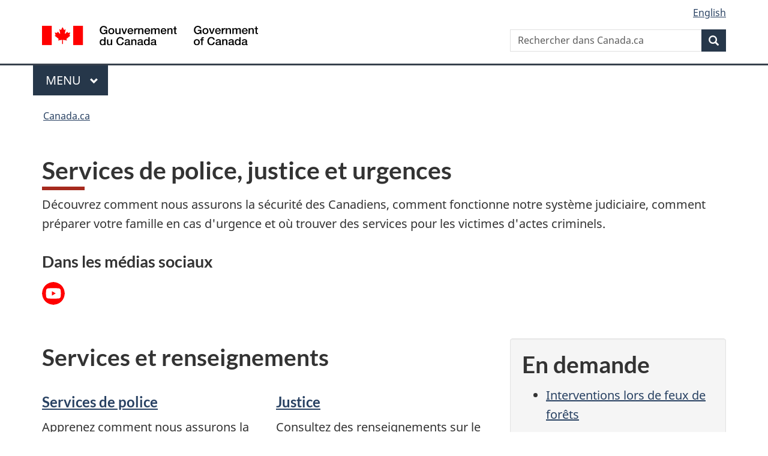

--- FILE ---
content_type: text/html;charset=utf-8
request_url: https://www.canada.ca/fr/services/police.html
body_size: 7654
content:
<!doctype html>


<html class="no-js" dir="ltr" lang="fr" xmlns="http://www.w3.org/1999/xhtml">

<head prefix="og: http://ogp.me/ns#">
    
<meta http-equiv="X-UA-Compatible" content="IE=edge"/>
<meta charset="utf-8"/>
<title>Services de police, justice et urgences - Canada.ca</title>
<meta content="width=device-width,initial-scale=1" name="viewport"/>


	<link rel="schema.dcterms" href="http://purl.org/dc/terms/"/>
	<link rel="canonical" href="https://www.canada.ca/fr/services/police.html"/>
    <link rel="alternate" hreflang="fr" href="https://www.canada.ca/fr/services/police.html"/>
	
        <link rel="alternate" hreflang="en" href="https://www.canada.ca/en/services/policing.html"/>
	
	
		<meta name="description" content="Découvrez comment nous assurons la sécurité des Canadiens, comment fonctionne notre système judiciaire, comment préparer votre famille en cas d’urgence et où trouver des services pour les victimes d’actes criminels."/>
	
	
	
		<meta name="author" content="Service Canada"/>
	
	
		<meta name="dcterms.title" content="Services de police, justice et urgences"/>
	
	
		<meta name="dcterms.description" content="Découvrez comment nous assurons la sécurité des Canadiens, comment fonctionne notre système judiciaire, comment préparer votre famille en cas d’urgence et où trouver des services pour les victimes d’actes criminels."/>
	
	
		<meta name="dcterms.creator" content="Service Canada"/>
	
	
	
		<meta name="dcterms.language" title="ISO639-2/T" content="fra"/>
	
	
	
		<meta name="dcterms.issued" title="W3CDTF" content="2015-06-08"/>
	
	
		<meta name="dcterms.modified" title="W3CDTF" content="2025-02-25"/>
	
	
		<meta name="dcterms.audience" content="grand public"/>
	
	
		<meta name="dcterms.spatial" content="Canada"/>
	
	
	
	
	
	
		<meta name="dcterms.identifier" content="Service_Canada"/>
	
	
	
        



	<meta prefix="fb: https://www.facebook.com/2008/fbml" property="fb:pages" content="378967748836213, 160339344047502, 184605778338568, 237796269600506, 10860597051, 14498271095, 209857686718, 160504807323251, 111156792247197, 113429762015861, 502566449790031, 312292485564363, 1471831713076413, 22724568071, 17294463927, 1442463402719857, 247990812241506, 730097607131117, 1142481292546228, 1765602380419601, 131514060764735, 307780276294187, 427238637642566, 525934210910141, 1016214671785090, 192657607776229, 586856208161152, 1146080748799944, 408143085978521, 490290084411688, 163828286987751, 565688503775086, 460123390028, 318424514044, 632493333805962, 370233926766473, 173004244677, 1562729973959056, 362400293941960, 769857139754987, 167891083224996, 466882737009651, 126404198009505, 135409166525475, 664638680273646, 169011506491295, 217171551640146, 182842831756930, 1464645710444681, 218822426028, 218740415905, 123326971154939, 125058490980757, 1062292210514762, 1768389106741505, 310939332270090, 285960408117397, 985916134909087, 655533774808209, 1522633664630497, 686814348097821, 230798677012118, 320520588000085, 103201203106202, 273375356172196, 61263506236, 353102841161, 1061339807224729, 1090791104267764, 395867780593657, 1597876400459657, 388427768185631, 937815283021844, 207409132619743, 1952090675003143, 206529629372368, 218566908564369, 175257766291975, 118472908172897, 767088219985590, 478573952173735, 465264530180856, 317418191615817, 428040827230778, 222493134493922, 196833853688656, 194633827256676, 252002641498535, 398018420213195, 265626156847421, 202442683196210, 384350631577399, 385499078129720, 178433945604162, 398240836869162, 326182960762584, 354672164565195, 375081249171867, 333050716732105, 118996871563050, 240349086055056, 119579301504003, 185184131584797, 333647780005544, 306255172770146, 369589566399283, 117461228379000, 349774478396157, 201995959908210, 307017162692056, 145928592172074, 122656527842056">


	


    


	<script src="//assets.adobedtm.com/be5dfd287373/abb618326704/launch-3eac5e076135.min.js"></script>










<link rel="stylesheet" href="https://use.fontawesome.com/releases/v5.15.4/css/all.css" integrity="sha256-mUZM63G8m73Mcidfrv5E+Y61y7a12O5mW4ezU3bxqW4=" crossorigin="anonymous"/>
<script blocking="render" src="/etc/designs/canada/wet-boew/js/gcdsloader.min.js"></script>
<link rel="stylesheet" href="/etc/designs/canada/wet-boew/css/theme.min.css"/>
<link href="/etc/designs/canada/wet-boew/assets/favicon.ico" rel="icon" type="image/x-icon"/>
<noscript><link rel="stylesheet" href="/etc/designs/canada/wet-boew/css/noscript.min.css"/></noscript>







                              <script>!function(a){var e="https://s.go-mpulse.net/boomerang/",t="addEventListener";if("False"=="True")a.BOOMR_config=a.BOOMR_config||{},a.BOOMR_config.PageParams=a.BOOMR_config.PageParams||{},a.BOOMR_config.PageParams.pci=!0,e="https://s2.go-mpulse.net/boomerang/";if(window.BOOMR_API_key="KBFUZ-C9D7G-RB8SX-GRGEN-HGMC9",function(){function n(e){a.BOOMR_onload=e&&e.timeStamp||(new Date).getTime()}if(!a.BOOMR||!a.BOOMR.version&&!a.BOOMR.snippetExecuted){a.BOOMR=a.BOOMR||{},a.BOOMR.snippetExecuted=!0;var i,_,o,r=document.createElement("iframe");if(a[t])a[t]("load",n,!1);else if(a.attachEvent)a.attachEvent("onload",n);r.src="javascript:void(0)",r.title="",r.role="presentation",(r.frameElement||r).style.cssText="width:0;height:0;border:0;display:none;",o=document.getElementsByTagName("script")[0],o.parentNode.insertBefore(r,o);try{_=r.contentWindow.document}catch(O){i=document.domain,r.src="javascript:var d=document.open();d.domain='"+i+"';void(0);",_=r.contentWindow.document}_.open()._l=function(){var a=this.createElement("script");if(i)this.domain=i;a.id="boomr-if-as",a.src=e+"KBFUZ-C9D7G-RB8SX-GRGEN-HGMC9",BOOMR_lstart=(new Date).getTime(),this.body.appendChild(a)},_.write("<bo"+'dy onload="document._l();">'),_.close()}}(),"".length>0)if(a&&"performance"in a&&a.performance&&"function"==typeof a.performance.setResourceTimingBufferSize)a.performance.setResourceTimingBufferSize();!function(){if(BOOMR=a.BOOMR||{},BOOMR.plugins=BOOMR.plugins||{},!BOOMR.plugins.AK){var e=""=="true"?1:0,t="",n="ck6diaycc2txg2lxlsqq-f-fd7e7eb7d-clientnsv4-s.akamaihd.net",i="false"=="true"?2:1,_={"ak.v":"39","ak.cp":"368225","ak.ai":parseInt("231651",10),"ak.ol":"0","ak.cr":8,"ak.ipv":4,"ak.proto":"h2","ak.rid":"4c6ec950","ak.r":51208,"ak.a2":e,"ak.m":"dscb","ak.n":"essl","ak.bpcip":"18.188.52.0","ak.cport":52832,"ak.gh":"23.209.83.15","ak.quicv":"","ak.tlsv":"tls1.3","ak.0rtt":"","ak.0rtt.ed":"","ak.csrc":"-","ak.acc":"","ak.t":"1769430177","ak.ak":"hOBiQwZUYzCg5VSAfCLimQ==C/9WM0m5LyvRIE85geRgQ3/ewkuFj87ZinSQi646PC+8OfBM3iZ6Zt7na5jm8vafcpiGHuZsfyd/[base64]","ak.pv":"821","ak.dpoabenc":"","ak.tf":i};if(""!==t)_["ak.ruds"]=t;var o={i:!1,av:function(e){var t="http.initiator";if(e&&(!e[t]||"spa_hard"===e[t]))_["ak.feo"]=void 0!==a.aFeoApplied?1:0,BOOMR.addVar(_)},rv:function(){var a=["ak.bpcip","ak.cport","ak.cr","ak.csrc","ak.gh","ak.ipv","ak.m","ak.n","ak.ol","ak.proto","ak.quicv","ak.tlsv","ak.0rtt","ak.0rtt.ed","ak.r","ak.acc","ak.t","ak.tf"];BOOMR.removeVar(a)}};BOOMR.plugins.AK={akVars:_,akDNSPreFetchDomain:n,init:function(){if(!o.i){var a=BOOMR.subscribe;a("before_beacon",o.av,null,null),a("onbeacon",o.rv,null,null),o.i=!0}return this},is_complete:function(){return!0}}}}()}(window);</script></head>

<body vocab="http://schema.org/" typeof="WebPage" resource="#wb-webpage" class="">

    




    
        
        
        <div class="newpar new section">

</div>

    
        
        
        <div class="par iparys_inherited">

    
    
    
    
        
        
        <div class="global-header"><nav><ul id="wb-tphp">
	<li class="wb-slc"><a class="wb-sl" href="#wb-cont">Passer au contenu principal</a></li>
	<li class="wb-slc"><a class="wb-sl" href="#wb-info">Passer à « Au sujet du gouvernement »</a></li>
	
</ul></nav>

<header>
	<div id="wb-bnr" class="container">
		<div class="row">
			
			<section id="wb-lng" class="col-xs-3 col-sm-12 pull-right text-right">
    <h2 class="wb-inv">Sélection de la langue</h2>
    <div class="row">
        <div class="col-md-12">
            <ul class="list-inline mrgn-bttm-0">
                <li>
                    <a lang="en" href="/en/services/policing.html">
                        
                        
                            <span class="hidden-xs" translate="no">English</span>
                            <abbr title="English" class="visible-xs h3 mrgn-tp-sm mrgn-bttm-0 text-uppercase" translate="no">en</abbr>
                        
                    </a>
                </li>
                
                
            </ul>
        </div>
    </div>
</section>
				<div class="brand col-xs-9 col-sm-5 col-md-4" property="publisher" resource="#wb-publisher" typeof="GovernmentOrganization">
					
                    
					
						
						<a href="/fr.html" property="url">
							<img src="/etc/designs/canada/wet-boew/assets/sig-blk-fr.svg" alt="Gouvernement du Canada" property="logo"/>
							<span class="wb-inv"> /
								
								<span lang="en">Government of Canada</span>
							</span>
						</a>
					
					<meta property="name" content="Gouvernement du Canada"/>
					<meta property="areaServed" typeof="Country" content="Canada"/>
					<link property="logo" href="/etc/designs/canada/wet-boew/assets/wmms-blk.svg"/>
				</div>
				<section id="wb-srch" class="col-lg-offset-4 col-md-offset-4 col-sm-offset-2 col-xs-12 col-sm-5 col-md-4">
					<h2>Recherche</h2>
					
<form action="/fr/sr/srb.html" method="get" name="cse-search-box" role="search">
	<div class="form-group wb-srch-qry">
		
		    <label for="wb-srch-q" class="wb-inv">Rechercher dans Canada.ca</label>
			<input id="wb-srch-q" list="wb-srch-q-ac" class="wb-srch-q form-control" name="q" type="search" value="" size="34" maxlength="170" placeholder="Rechercher dans Canada.ca"/>
		    
		

		<datalist id="wb-srch-q-ac">
		</datalist>
	</div>
	<div class="form-group submit">
	<button type="submit" id="wb-srch-sub" class="btn btn-primary btn-small" name="wb-srch-sub"><span class="glyphicon-search glyphicon"></span><span class="wb-inv">Recherche</span></button>
	</div>
</form>

				</section>
		</div>
	</div>
	<hr/>
	
	<div class="container"><div class="row">
		
        <div class="col-md-8">
        <nav class="gcweb-menu" typeof="SiteNavigationElement">
		<h2 class="wb-inv">Menu</h2>
		<button type="button" aria-haspopup="true" aria-expanded="false">Menu<span class="wb-inv"> principal</span> <span class="expicon glyphicon glyphicon-chevron-down"></span></button>
<ul role="menu" aria-orientation="vertical" data-ajax-replace="/content/dam/canada/sitemenu/sitemenu-v2-fr.html">
	<li role="presentation"><a role="menuitem" tabindex="-1" href="https://www.canada.ca/fr/services/emplois.html">Emplois et milieu de travail</a></li>
	<li role="presentation"><a role="menuitem" tabindex="-1" href="https://www.canada.ca/fr/services/immigration-citoyennete.html">Immigration et citoyenneté</a></li>
	<li role="presentation"><a role="menuitem" tabindex="-1" href="https://voyage.gc.ca/">Voyage et tourisme</a></li>
	<li role="presentation"><a role="menuitem" tabindex="-1" href="https://www.canada.ca/fr/services/entreprises.html">Entreprises et industrie</a></li>
	<li role="presentation"><a role="menuitem" tabindex="-1" href="https://www.canada.ca/fr/services/prestations.html">Prestations</a></li>
	<li role="presentation"><a role="menuitem" tabindex="-1" href="https://www.canada.ca/fr/services/sante.html">Santé</a></li>
	<li role="presentation"><a role="menuitem" tabindex="-1" href="https://www.canada.ca/fr/services/impots.html">Impôts</a></li>
	<li role="presentation"><a role="menuitem" tabindex="-1" href="https://www.canada.ca/fr/services/environnement.html">Environnement et ressources naturelles</a></li>
	<li role="presentation"><a role="menuitem" tabindex="-1" href="https://www.canada.ca/fr/services/defense.html">Sécurité nationale et défense</a></li>
	<li role="presentation"><a role="menuitem" tabindex="-1" href="https://www.canada.ca/fr/services/culture.html">Culture, histoire et sport</a></li>
	<li role="presentation"><a role="menuitem" tabindex="-1" href="https://www.canada.ca/fr/services/police.html">Services de police, justice et urgences</a></li>
	<li role="presentation"><a role="menuitem" tabindex="-1" href="https://www.canada.ca/fr/services/transport.html">Transport et infrastructure</a></li>
	<li role="presentation"><a role="menuitem" tabindex="-1" href="https://www.international.gc.ca/world-monde/index.aspx?lang=fra">Canada et le monde</a></li>
	<li role="presentation"><a role="menuitem" tabindex="-1" href="https://www.canada.ca/fr/services/finance.html">Argent et finances</a></li>
	<li role="presentation"><a role="menuitem" tabindex="-1" href="https://www.canada.ca/fr/services/science.html">Science et innovation</a></li>
	<li role="presentation"><a role="menuitem" tabindex="-1" href="https://www.canada.ca/fr/services/evenements-vie.html">Gérer les événements de la vie</a></li>	
</ul>

		
        </nav>   
        </div>
		
		
		
    </div></div>
	
		<nav id="wb-bc" property="breadcrumb"><h2 class="wb-inv">Vous êtes ici :</h2><div class="container"><ol class="breadcrumb">
<li><a href='/fr.html'>Canada.ca</a></li>
</ol></div></nav>


	

  
</header>
</div>

    

</div>

    




	



    
    

    
    
        <main property="mainContentOfPage" resource="#wb-main" typeof="WebPageElement" class="container">
            
            <div class="mwstitle section">

    <h1 property="name" class="wb-inv" id="wb-cont" dir="ltr">
Services de police, justice et urgences</h1>
	</div>
<div class="mwstext section"><div class="row profile"> 
 <div class="col-md-12"> 
  <h1 property="name" id="wb-cont">Services de police, justice et urgences</h1> 
  <p class="pagetag">Découvrez comment nous assurons la sécurité des Canadiens, comment fonctionne notre système judiciaire, comment préparer votre famille en cas d'urgence et où trouver des services pour les victimes d'actes criminels.</p> 
  <section class="gc-followus mrgn-tp-lg"> 
   <h2>Dans les médias sociaux</h2> 
   <ul class="list-inline"> 
    <li> <a href="http://www.youtube.com/channel/UCJbPEsZButMyyA2DM90fgzw" rel="external" class="youtube"><span class="wb-inv">Youtube&nbsp;: </span>La Sécurité au Canada</a> </li> 
   </ul> 
  </section> 
 </div> 
</div> 
<div class="row"> 
 <div class="col-md-4 col-xs-12 pull-right mrgn-tp-lg"> 
  <section class="lnkbx well"> 
   <h2 class="mrgn-tp-0">En demande</h2> 
   <ul> 
    <li><a href="https://www.canada.ca/fr/securite-publique-canada/campagnes/feux-de-foret.html?utm_source=psweb&amp;utm_medium=vedette&amp;utm_campaign=feuxforets">Interventions lors de feux de forêts</a></li> 
    <li><a href="http://www.rcmp-grc.gc.ca/cfp-pcaf/online_en-ligne/index-fra.htm">Demander ou renouveler un permis d'arme à feu</a></li> 
    <li><a href="http://www.rcmp-grc.gc.ca/fr/verification-casier-judiciaire">Obtenir une attestation de vérification de casier judiciaire</a></li> 
    <li><a href="https://www.canada.ca/fr/commission-liberations-conditionnelles/services/suspension-du-casier/guide-et-formulaires-de-demande.html">Demander la suspension d’un casier judiciaire</a></li> 
    <li><a href="https://www.preparez-vous.gc.ca/cnt/hzd/drng-fr.aspx">Que faire durant une urgence</a></li> 
    <li><a href="https://www.canada.ca/fr/services/police/servicespolice/securite-communautaire-police/conduite-facultes-affaiblies.html">Connaissez la loi sur la conduite avec facultés affaiblies</a></li> 
    <li><a href="https://www.canada.ca/fr/services/police/servicespolice/aider-resoudre-un-crime.html">Aidez à résoudre un crime</a></li> 
   </ul> 
  </section> 
 </div> 
 <section class="col-md-8 pull-left"> 
  <h2>Services et renseignements</h2> 
  <div class="row"> 
   <section class="col-md-6"> 
    <h3 class="h5"><a href="/fr/services/police/servicespolice.html">Services de police</a></h3> 
    <p>Apprenez comment nous assurons la protection des Canadiens.</p> 
   </section> 
   <section class="col-md-6"> 
    <h3 class="h5"><a href="/fr/services/police/justice.html">Justice</a></h3> 
    <p>Consultez des renseignements sur le droit de la famille, le système de justice canadien pour les jeunes, la révision des condamnations au criminel, et l'extradition et l'entraide juridique.</p> 
   </section> 
   <div class="clearfix"></div> 
   <section class="col-md-6"> 
    <h3 class="h5"><a href="/fr/services/police/urgences.html">Urgences</a></h3> 
    <p>Les Canadiens et les collectivités sont invités à se renseigner sur les risques et les dangers particuliers à leurs régions ainsi que sur les mesures à prendre pour réduire le plus possible les risques et les répercussions d'un désastre, et pour se rétablir après un incident.</p> 
   </section> 
   <section class="col-md-6"> 
    <h3 class="h5"><a href="/fr/services/police/correctionnels.html">Services correctionnels</a></h3> 
    <p>Apprenez-en plus sur le système correctionnel du Canada et sur la façon dont nous contribuons à la réadaptation et à la réintégration sécuritaire dans la collectivité des délinquants purgeant une peine de deux ans ou plus.</p> 
   </section> 
   <div class="clearfix"></div> 
   <section class="col-md-6"> 
    <h3 class="h5"><a href="/fr/services/police/liberationconditionnelle.html">Libération conditionnelle, suspension du casier, radiation et clémence</a></h3> 
    <p>Trouvez des renseignements sur la libération conditionnelle, sur la façon de présenter une demande de suspension du casier ou d’ordonnance de radiation et sur l'exercice de la clémence (prérogative royale de clémence) au Canada.</p> 
   </section> 
   <section class="col-md-6"> 
    <h3 class="h5"><a href="/fr/services/police/victimes.html">Victimes d'actes criminels</a></h3> 
    <p>Accéder aux ressources et services offerts aux victimes, et aux renseignements sur le système correctionnel et de libération conditionnelle concernant les délinquants sous responsabilité fédérale.</p> 
   </section> 
   <div class="clearfix"></div> 
   <section class="col-md-6"> 
    <h3 class="h5"><a href="https://www.statcan.gc.ca/fr/sujets-debut/crime_et_justice">Statistiques sur la criminalité et la justice</a></h3> 
    <p>Données, outils et rapports qui fournissent des renseignements au sujet des statistiques sur la criminalité et la justice au Canada. </p> 
   </section> 
   <div class="clearfix"></div> 
  </div> 
 </section> 
</div></div>


            <section class="pagedetails">
    <h2 class="wb-inv">Détails de la page</h2>

    

    
    
<gcds-date-modified>
	2025-02-25
</gcds-date-modified>


</section>
        </main>
    



    




    
        
        
        <div class="newpar new section">

</div>

    
        
        
        <div class="par iparys_inherited">

    
    
    
    

</div>

    




    




    
        
        
        <div class="newpar new section">

</div>

    
        
        
        <div class="par iparys_inherited">

    
    
    
    
        
        
        <div class="global-footer">
    <footer id="wb-info">
	    <h2 class="wb-inv">À propos de ce site</h2>
    		
        <div class="gc-main-footer">
			<div class="container">
	<nav>
		<h3>Gouvernement du Canada</h3>
		<ul class="list-col-xs-1 list-col-sm-2 list-col-md-3">
			<li><a href="/fr/contact.html">Toutes les coordonnées</a></li>
			<li><a href="/fr/gouvernement/min.html">Ministères et organismes</a></li>
			<li><a href="/fr/gouvernement/systeme.html">À propos du gouvernement</a></li>
		</ul>
		<h4><span class="wb-inv">Thèmes et sujets</span></h4>
		<ul class="list-unstyled colcount-sm-2 colcount-md-3">
			<li><a href="/fr/services/emplois.html">Emplois</a></li>
			<li><a href="/fr/services/immigration-citoyennete.html">Immigration et citoyenneté</a></li>
			<li><a href="https://voyage.gc.ca/">Voyage et tourisme</a></li>
			<li><a href="/fr/services/entreprises.html">Entreprises</a></li>
			<li><a href="/fr/services/prestations.html">Prestations</a></li>
			<li><a href="/fr/services/sante.html">Santé</a></li>
			<li><a href="/fr/services/impots.html">Impôts</a></li>
			<li><a href="/fr/services/environnement.html">Environnement et ressources naturelles</a></li>
			<li><a href="/fr/services/defense.html">Sécurité nationale et défense</a></li>
			<li><a href="/fr/services/culture.html">Culture, histoire et sport</a></li>
			<li><a href="/fr/services/police.html">Services de police, justice et urgences</a></li>
			<li><a href="/fr/services/transport.html">Transport et infrastructure</a></li>
			<li><a href="https://www.international.gc.ca/world-monde/index.aspx?lang=fra">Le Canada et le monde</a></li>
			<li><a href="/fr/services/finance.html">Argent et finances</a></li>
			<li><a href="/fr/services/science.html">Science et innovation</a></li>
			<li><a href="/fr/services/autochtones.html">Autochtones</a></li>
			<li><a href="/fr/services/veterans-militaire.html">Vétérans et militaires</a></li>
			<li><a href="/fr/services/jeunesse.html">Jeunesse</a></li>
			<li><a href="/fr/services/evenements-vie.html">Gérer les événements de la vie</a></li>
		</ul>
	</nav>
</div>
        </div>
        <div class="gc-sub-footer">
            <div class="container d-flex align-items-center">
            <nav>
                <h3 class="wb-inv">Organisation du gouvernement du Canada</h3>
                <ul>
                
                    		<li><a href="https://www.canada.ca/fr/sociaux.html">Médias sociaux</a></li>
		<li><a href="https://www.canada.ca/fr/mobile.html">Applications mobiles</a></li>
		<li><a href="https://www.canada.ca/fr/gouvernement/a-propos-canada-ca.html">À propos de Canada.ca</a></li>
                
                <li><a href="/fr/transparence/avis.html">Avis</a></li>
                <li><a href="/fr/transparence/confidentialite.html">Confidentialité</a></li>
                </ul>
            </nav>
                <div class="wtrmrk align-self-end">
                    <img src="/etc/designs/canada/wet-boew/assets/wmms-blk.svg" alt="Symbole du gouvernement du Canada"/>
                </div>
            </div>
        </div>
    </footer>

</div>

    

</div>

    




    







    <script type="text/javascript">_satellite.pageBottom();</script>






<script src="//ajax.googleapis.com/ajax/libs/jquery/2.2.4/jquery.min.js" integrity="sha256-BbhdlvQf/xTY9gja0Dq3HiwQF8LaCRTXxZKRutelT44=" crossorigin="anonymous"></script>
<script src="/etc/designs/canada/wet-boew/js/ep-pp.min.js"></script>
<script src="/etc/designs/canada/wet-boew/js/wet-boew.min.js"></script>
<script src="/etc/designs/canada/wet-boew/js/theme.min.js"></script>




</body>
</html>
